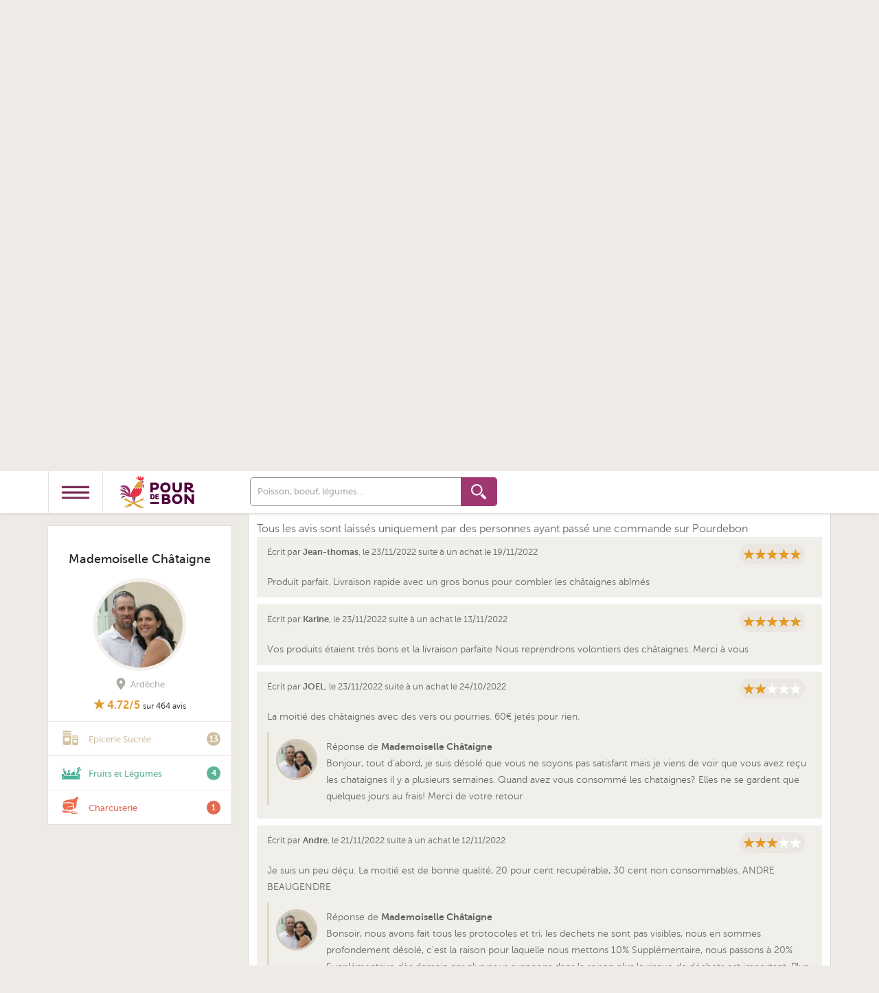

--- FILE ---
content_type: application/javascript
request_url: https://www.pourdebon.com/js/shop.db2e99c4.js
body_size: 1036
content:
(self.webpackJsonpForZeGood=self.webpackJsonpForZeGood||[]).push([[1209],{162:function(o,s,e){"use strict";e.r(s);var t=e(59956),n=e(31136),c=e(75708),r=e(14162),i=document.querySelector(".nav"),d=document.querySelector(".shop aside"),l=e(92126);window.addEventListener(r.SHOP_BOOKMARK_EVENT,(function(){var o=document.querySelector(".js-shop-bookmark i");o.classList.toggle("shop-bookmarked"),o.classList.toggle("shop-unbookmarked")}));var a=function(){d.classList.toggle("shop-aside__sticky",!(0,n.OE)(i))};(0,n.lG)()&&("undefined"!=typeof CSS&&void 0!==CSS.supports&&CSS.supports("position: sticky")||(window.addEventListener("scroll",(0,t.n)(a.bind(void 0),100),c.J),a())),l(".card-shop",".card-shop-review-count","click",(function(){(0,n.lG)()&&scrollTo(0,500)})),l(".card-shop",".card-shop-rating","click",(function(){(0,n.lG)()&&scrollTo(0,500)}))},2263:function(o,s,e){"use strict";e.r(s);var t=e(12317),n=e(54253),c=e(695),r=e(58039),i=document.querySelector(".nav"),d=document.querySelector(".shop aside"),l=e(92126);window.addEventListener(r.SHOP_BOOKMARK_EVENT,(function(){var o=document.querySelector(".js-shop-bookmark i");o.classList.toggle("shop-bookmarked"),o.classList.toggle("shop-unbookmarked")}));var a=function(){d.classList.toggle("shop-aside__sticky",!(0,n.OE)(i))};(0,n.lG)()&&("undefined"!=typeof CSS&&void 0!==CSS.supports&&CSS.supports("position: sticky")||(window.addEventListener("scroll",(0,t.n)(a.bind(void 0),100),c.J),a())),l(".card-shop",".card-shop-review-count","click",(function(){(0,n.lG)()&&scrollTo(0,500)})),l(".card-shop",".card-shop-rating","click",(function(){(0,n.lG)()&&scrollTo(0,500)}))},2805:function(o,s,e){"use strict";e.r(s);var t=e(795),n=e(85379),c=e(81881),r=e(33281),i=document.querySelector(".nav"),d=document.querySelector(".shop aside"),l=e(92126);window.addEventListener(r.SHOP_BOOKMARK_EVENT,(function(){var o=document.querySelector(".js-shop-bookmark i");o.classList.toggle("shop-bookmarked"),o.classList.toggle("shop-unbookmarked")}));var a=function(){d.classList.toggle("shop-aside__sticky",!(0,n.OE)(i))};(0,n.lG)()&&("undefined"!=typeof CSS&&void 0!==CSS.supports&&CSS.supports("position: sticky")||(window.addEventListener("scroll",(0,t.n)(a.bind(void 0),100),c.J),a())),l(".card-shop",".card-shop-review-count","click",(function(){(0,n.lG)()&&scrollTo(0,500)})),l(".card-shop",".card-shop-rating","click",(function(){(0,n.lG)()&&scrollTo(0,500)}))},12188:function(o,s,e){"use strict";e.r(s);var t=e(23374),n=e(54722),c=e(21530),r=e(35880),i=document.querySelector(".nav"),d=document.querySelector(".shop aside"),l=e(92126);window.addEventListener(r.SHOP_BOOKMARK_EVENT,(function(){var o=document.querySelector(".js-shop-bookmark i");o.classList.toggle("shop-bookmarked"),o.classList.toggle("shop-unbookmarked")}));var a=function(){d.classList.toggle("shop-aside__sticky",!(0,n.OE)(i))};(0,n.lG)()&&("undefined"!=typeof CSS&&void 0!==CSS.supports&&CSS.supports("position: sticky")||(window.addEventListener("scroll",(0,t.n)(a.bind(void 0),100),c.J),a())),l(".card-shop",".card-shop-review-count","click",(function(){(0,n.lG)()&&scrollTo(0,500)})),l(".card-shop",".card-shop-rating","click",(function(){(0,n.lG)()&&scrollTo(0,500)}))},12660:function(o,s,e){"use strict";e.r(s);var t=e(67958),n=e(27946),c=e(66338),r=e(20880),i=document.querySelector(".nav"),d=document.querySelector(".shop aside"),l=e(92126);window.addEventListener(r.SHOP_BOOKMARK_EVENT,(function(){var o=document.querySelector(".js-shop-bookmark i");o.classList.toggle("shop-bookmarked"),o.classList.toggle("shop-unbookmarked")}));var a=function(){d.classList.toggle("shop-aside__sticky",!(0,n.OE)(i))};(0,n.lG)()&&("undefined"!=typeof CSS&&void 0!==CSS.supports&&CSS.supports("position: sticky")||(window.addEventListener("scroll",(0,t.n)(a.bind(void 0),100),c.J),a())),l(".card-shop",".card-shop-review-count","click",(function(){(0,n.lG)()&&scrollTo(0,500)})),l(".card-shop",".card-shop-rating","click",(function(){(0,n.lG)()&&scrollTo(0,500)}))},15982:function(o,s,e){"use strict";e.r(s);var t=e(9816),n=e(99516),c=e(58944),r=e(1254),i=document.querySelector(".nav"),d=document.querySelector(".shop aside"),l=e(92126);window.addEventListener(r.SHOP_BOOKMARK_EVENT,(function(){var o=document.querySelector(".js-shop-bookmark i");o.classList.toggle("shop-bookmarked"),o.classList.toggle("shop-unbookmarked")}));var a=function(){d.classList.toggle("shop-aside__sticky",!(0,n.OE)(i))};(0,n.lG)()&&("undefined"!=typeof CSS&&void 0!==CSS.supports&&CSS.supports("position: sticky")||(window.addEventListener("scroll",(0,t.n)(a.bind(void 0),100),c.J),a())),l(".card-shop",".card-shop-review-count","click",(function(){(0,n.lG)()&&scrollTo(0,500)})),l(".card-shop",".card-shop-rating","click",(function(){(0,n.lG)()&&scrollTo(0,500)}))},28405:function(o,s,e){"use strict";e.r(s);var t=e(37723),n=e(80451),c=e(35193),r=e(42529),i=document.querySelector(".nav"),d=document.querySelector(".shop aside"),l=e(92126);window.addEventListener(r.SHOP_BOOKMARK_EVENT,(function(){var o=document.querySelector(".js-shop-bookmark i");o.classList.toggle("shop-bookmarked"),o.classList.toggle("shop-unbookmarked")}));var a=function(){d.classList.toggle("shop-aside__sticky",!(0,n.OE)(i))};(0,n.lG)()&&("undefined"!=typeof CSS&&void 0!==CSS.supports&&CSS.supports("position: sticky")||(window.addEventListener("scroll",(0,t.n)(a.bind(void 0),100),c.J),a())),l(".card-shop",".card-shop-review-count","click",(function(){(0,n.lG)()&&scrollTo(0,500)})),l(".card-shop",".card-shop-rating","click",(function(){(0,n.lG)()&&scrollTo(0,500)}))},29950:function(o,s,e){"use strict";e.r(s);var t=e(99720),n=e(81228),c=e(15632),r=e(69398),i=document.querySelector(".nav"),d=document.querySelector(".shop aside"),l=e(92126);window.addEventListener(r.SHOP_BOOKMARK_EVENT,(function(){var o=document.querySelector(".js-shop-bookmark i");o.classList.toggle("shop-bookmarked"),o.classList.toggle("shop-unbookmarked")}));var a=function(){d.classList.toggle("shop-aside__sticky",!(0,n.OE)(i))};(0,n.lG)()&&("undefined"!=typeof CSS&&void 0!==CSS.supports&&CSS.supports("position: sticky")||(window.addEventListener("scroll",(0,t.n)(a.bind(void 0),100),c.J),a())),l(".card-shop",".card-shop-review-count","click",(function(){(0,n.lG)()&&scrollTo(0,500)})),l(".card-shop",".card-shop-rating","click",(function(){(0,n.lG)()&&scrollTo(0,500)}))},41218:function(o,s,e){"use strict";e.r(s);var t=e(43636),n=e(41408),c=e(540),r=e(66674),i=document.querySelector(".nav"),d=document.querySelector(".shop aside"),l=e(92126);window.addEventListener(r.SHOP_BOOKMARK_EVENT,(function(){var o=document.querySelector(".js-shop-bookmark i");o.classList.toggle("shop-bookmarked"),o.classList.toggle("shop-unbookmarked")}));var a=function(){d.classList.toggle("shop-aside__sticky",!(0,n.OE)(i))};(0,n.lG)()&&("undefined"!=typeof CSS&&void 0!==CSS.supports&&CSS.supports("position: sticky")||(window.addEventListener("scroll",(0,t.n)(a.bind(void 0),100),c.J),a())),l(".card-shop",".card-shop-review-count","click",(function(){(0,n.lG)()&&scrollTo(0,500)})),l(".card-shop",".card-shop-rating","click",(function(){(0,n.lG)()&&scrollTo(0,500)}))},43563:function(o,s,e){"use strict";e.r(s);var t=e(80297),n=e(69905),c=e(72627),r=e(49411),i=document.querySelector(".nav"),d=document.querySelector(".shop aside"),l=e(92126);window.addEventListener(r.SHOP_BOOKMARK_EVENT,(function(){var o=document.querySelector(".js-shop-bookmark i");o.classList.toggle("shop-bookmarked"),o.classList.toggle("shop-unbookmarked")}));var a=function(){d.classList.toggle("shop-aside__sticky",!(0,n.OE)(i))};(0,n.lG)()&&("undefined"!=typeof CSS&&void 0!==CSS.supports&&CSS.supports("position: sticky")||(window.addEventListener("scroll",(0,t.n)(a.bind(void 0),100),c.J),a())),l(".card-shop",".card-shop-review-count","click",(function(){(0,n.lG)()&&scrollTo(0,500)})),l(".card-shop",".card-shop-rating","click",(function(){(0,n.lG)()&&scrollTo(0,500)}))},43935:function(o,s,e){"use strict";e.r(s);var t=e(18965),n=e(59301),c=e(58351),r=e(16143),i=document.querySelector(".nav"),d=document.querySelector(".shop aside"),l=e(92126);window.addEventListener(r.SHOP_BOOKMARK_EVENT,(function(){var o=document.querySelector(".js-shop-bookmark i");o.classList.toggle("shop-bookmarked"),o.classList.toggle("shop-unbookmarked")}));var a=function(){d.classList.toggle("shop-aside__sticky",!(0,n.OE)(i))};(0,n.lG)()&&("undefined"!=typeof CSS&&void 0!==CSS.supports&&CSS.supports("position: sticky")||(window.addEventListener("scroll",(0,t.n)(a.bind(void 0),100),c.J),a())),l(".card-shop",".card-shop-review-count","click",(function(){(0,n.lG)()&&scrollTo(0,500)})),l(".card-shop",".card-shop-rating","click",(function(){(0,n.lG)()&&scrollTo(0,500)}))},60160:function(o,s,e){"use strict";e.r(s);var t=e(78538),n=e(2838),c=e(54582),r=e(91972),i=document.querySelector(".nav"),d=document.querySelector(".shop aside"),l=e(92126);window.addEventListener(r.SHOP_BOOKMARK_EVENT,(function(){var o=document.querySelector(".js-shop-bookmark i");o.classList.toggle("shop-bookmarked"),o.classList.toggle("shop-unbookmarked")}));var a=function(){d.classList.toggle("shop-aside__sticky",!(0,n.OE)(i))};(0,n.lG)()&&("undefined"!=typeof CSS&&void 0!==CSS.supports&&CSS.supports("position: sticky")||(window.addEventListener("scroll",(0,t.n)(a.bind(void 0),100),c.J),a())),l(".card-shop",".card-shop-review-count","click",(function(){(0,n.lG)()&&scrollTo(0,500)})),l(".card-shop",".card-shop-rating","click",(function(){(0,n.lG)()&&scrollTo(0,500)}))},65764:function(o,s,e){"use strict";e.r(s);var t=e(63046),n=e(69242),c=e(86994),r=e(64448),i=document.querySelector(".nav"),d=document.querySelector(".shop aside"),l=e(92126);window.addEventListener(r.SHOP_BOOKMARK_EVENT,(function(){var o=document.querySelector(".js-shop-bookmark i");o.classList.toggle("shop-bookmarked"),o.classList.toggle("shop-unbookmarked")}));var a=function(){d.classList.toggle("shop-aside__sticky",!(0,n.OE)(i))};(0,n.lG)()&&("undefined"!=typeof CSS&&void 0!==CSS.supports&&CSS.supports("position: sticky")||(window.addEventListener("scroll",(0,t.n)(a.bind(void 0),100),c.J),a())),l(".card-shop",".card-shop-review-count","click",(function(){(0,n.lG)()&&scrollTo(0,500)})),l(".card-shop",".card-shop-rating","click",(function(){(0,n.lG)()&&scrollTo(0,500)}))},68586:function(o){if("undefined"!=typeof Element&&!Element.prototype.matches){var s=Element.prototype;s.matches=s.matchesSelector||s.mozMatchesSelector||s.msMatchesSelector||s.oMatchesSelector||s.webkitMatchesSelector}o.exports=function(o,s){for(;o&&9!==o.nodeType;){if("function"==typeof o.matches&&o.matches(s))return o;o=o.parentNode}}},72789:function(o,s,e){"use strict";e.r(s);var t=e(39451),n=e(16707),c=e(43961),r=e(96257),i=document.querySelector(".nav"),d=document.querySelector(".shop aside"),l=e(92126);window.addEventListener(r.SHOP_BOOKMARK_EVENT,(function(){var o=document.querySelector(".js-shop-bookmark i");o.classList.toggle("shop-bookmarked"),o.classList.toggle("shop-unbookmarked")}));var a=function(){d.classList.toggle("shop-aside__sticky",!(0,n.OE)(i))};(0,n.lG)()&&("undefined"!=typeof CSS&&void 0!==CSS.supports&&CSS.supports("position: sticky")||(window.addEventListener("scroll",(0,t.n)(a.bind(void 0),100),c.J),a())),l(".card-shop",".card-shop-review-count","click",(function(){(0,n.lG)()&&scrollTo(0,500)})),l(".card-shop",".card-shop-rating","click",(function(){(0,n.lG)()&&scrollTo(0,500)}))},75011:function(o,s,e){"use strict";e.r(s);var t=e(59825),n=e(79513),c=e(34555),r=e(91467),i=document.querySelector(".nav"),d=document.querySelector(".shop aside"),l=e(92126);window.addEventListener(r.SHOP_BOOKMARK_EVENT,(function(){var o=document.querySelector(".js-shop-bookmark i");o.classList.toggle("shop-bookmarked"),o.classList.toggle("shop-unbookmarked")}));var a=function(){d.classList.toggle("shop-aside__sticky",!(0,n.OE)(i))};(0,n.lG)()&&("undefined"!=typeof CSS&&void 0!==CSS.supports&&CSS.supports("position: sticky")||(window.addEventListener("scroll",(0,t.n)(a.bind(void 0),100),c.J),a())),l(".card-shop",".card-shop-review-count","click",(function(){(0,n.lG)()&&scrollTo(0,500)})),l(".card-shop",".card-shop-rating","click",(function(){(0,n.lG)()&&scrollTo(0,500)}))},92126:function(o,s,e){var t=e(68586);function n(o,s,e,t,n){var r=c.apply(this,arguments);return o.addEventListener(e,r,n),{destroy:function(){o.removeEventListener(e,r,n)}}}function c(o,s,e,n){return function(e){e.delegateTarget=t(e.target,s),e.delegateTarget&&n.call(o,e)}}o.exports=function(o,s,e,t,c){return"function"==typeof o.addEventListener?n.apply(null,arguments):"function"==typeof e?n.bind(null,document).apply(null,arguments):("string"==typeof o&&(o=document.querySelectorAll(o)),Array.prototype.map.call(o,(function(o){return n(o,s,e,t,c)})))}},94015:function(o,s,e){"use strict";e.r(s);var t=e(16085),n=e(52133),c=e(60431),r=e(33039),i=document.querySelector(".nav"),d=document.querySelector(".shop aside"),l=e(92126);window.addEventListener(r.SHOP_BOOKMARK_EVENT,(function(){var o=document.querySelector(".js-shop-bookmark i");o.classList.toggle("shop-bookmarked"),o.classList.toggle("shop-unbookmarked")}));var a=function(){d.classList.toggle("shop-aside__sticky",!(0,n.OE)(i))};(0,n.lG)()&&("undefined"!=typeof CSS&&void 0!==CSS.supports&&CSS.supports("position: sticky")||(window.addEventListener("scroll",(0,t.n)(a.bind(void 0),100),c.J),a())),l(".card-shop",".card-shop-review-count","click",(function(){(0,n.lG)()&&scrollTo(0,500)})),l(".card-shop",".card-shop-rating","click",(function(){(0,n.lG)()&&scrollTo(0,500)}))},95718:function(o,s,e){"use strict";e.r(s);var t=e(73024),n=e(41348),c=e(47496),r=e(22414),i=document.querySelector(".nav"),d=document.querySelector(".shop aside"),l=e(92126);window.addEventListener(r.SHOP_BOOKMARK_EVENT,(function(){var o=document.querySelector(".js-shop-bookmark i");o.classList.toggle("shop-bookmarked"),o.classList.toggle("shop-unbookmarked")}));var a=function(){d.classList.toggle("shop-aside__sticky",!(0,n.OE)(i))};(0,n.lG)()&&("undefined"!=typeof CSS&&void 0!==CSS.supports&&CSS.supports("position: sticky")||(window.addEventListener("scroll",(0,t.n)(a.bind(void 0),100),c.J),a())),l(".card-shop",".card-shop-review-count","click",(function(){(0,n.lG)()&&scrollTo(0,500)})),l(".card-shop",".card-shop-rating","click",(function(){(0,n.lG)()&&scrollTo(0,500)}))}}]);

--- FILE ---
content_type: application/javascript
request_url: https://www.pourdebon.com/33.f4840814.js
body_size: 4800
content:
(self.webpackJsonpForZeGood=self.webpackJsonpForZeGood||[]).push([[33,1547],{9419:function(n){"use strict";function t(n){return t="function"==typeof Symbol&&"symbol"==typeof Symbol.iterator?function(n){return typeof n}:function(n){return n&&"function"==typeof Symbol&&n.constructor===Symbol&&n!==Symbol.prototype?"symbol":typeof n},t(n)}var e=Object.prototype.hasOwnProperty,o=Object.prototype.toString,r=Object.defineProperty,a=Object.getOwnPropertyDescriptor,i=function(n){return"function"==typeof Array.isArray?Array.isArray(n):"[object Array]"===o.call(n)},c=function(n){if(!n||"[object Object]"!==o.call(n))return!1;var t,r=e.call(n,"constructor"),a=n.constructor&&n.constructor.prototype&&e.call(n.constructor.prototype,"isPrototypeOf");if(n.constructor&&!r&&!a)return!1;for(t in n);return void 0===t||e.call(n,t)},l=function(n,t){r&&"__proto__"===t.name?r(n,t.name,{enumerable:!0,configurable:!0,value:t.newValue,writable:!0}):n[t.name]=t.newValue},s=function(n,t){if("__proto__"===t){if(!e.call(n,t))return;if(a)return a(n,t).value}return n[t]};n.exports=function n(){var e,o,r,a,u,f,d=arguments[0],p=1,v=arguments.length,g=!1;for("boolean"==typeof d&&(g=d,d=arguments[1]||{},p=2),(null==d||"object"!==t(d)&&"function"!=typeof d)&&(d={});p<v;++p)if(null!=(e=arguments[p]))for(o in e)r=s(d,o),d!==(a=s(e,o))&&(g&&a&&(c(a)||(u=i(a)))?(u?(u=!1,f=r&&i(r)?r:[]):f=r&&c(r)?r:{},l(d,{name:o,newValue:n(g,f,a)})):void 0!==a&&l(d,{name:o,newValue:a}));return d}},68586:function(n){if("undefined"!=typeof Element&&!Element.prototype.matches){var t=Element.prototype;t.matches=t.matchesSelector||t.mozMatchesSelector||t.msMatchesSelector||t.oMatchesSelector||t.webkitMatchesSelector}n.exports=function(n,t){for(;n&&9!==n.nodeType;){if("function"==typeof n.matches&&n.matches(t))return n;n=n.parentNode}}},92126:function(n,t,e){var o=e(68586);function r(n,t,e,o,r){var i=a.apply(this,arguments);return n.addEventListener(e,i,r),{destroy:function(){n.removeEventListener(e,i,r)}}}function a(n,t,e,r){return function(e){e.delegateTarget=o(e.target,t),e.delegateTarget&&r.call(n,e)}}n.exports=function(n,t,e,o,a){return"function"==typeof n.addEventListener?r.apply(null,arguments):"function"==typeof e?r.bind(null,document).apply(null,arguments):("string"==typeof n&&(n=document.querySelectorAll(n)),Array.prototype.map.call(n,(function(n){return r(n,t,e,o,a)})))}},92195:function(n,t,e){"use strict";e.d(t,{A:function(){return c}});var o=e(98792),r=e(28814);function a(n){return function(n){if(Array.isArray(n))return i(n)}(n)||function(n){if("undefined"!=typeof Symbol&&null!=n[Symbol.iterator]||null!=n["@@iterator"])return Array.from(n)}(n)||function(n,t){if(n){if("string"==typeof n)return i(n,t);var e={}.toString.call(n).slice(8,-1);return"Object"===e&&n.constructor&&(e=n.constructor.name),"Map"===e||"Set"===e?Array.from(n):"Arguments"===e||/^(?:Ui|I)nt(?:8|16|32)(?:Clamped)?Array$/.test(e)?i(n,t):void 0}}(n)||function(){throw new TypeError("Invalid attempt to spread non-iterable instance.\nIn order to be iterable, non-array objects must have a [Symbol.iterator]() method.")}()}function i(n,t){(null==t||t>n.length)&&(t=n.length);for(var e=0,o=Array(t);e<t;e++)o[e]=n[e];return o}function c(n){var t=n.swiper,e=n.extendParams,i=n.on,c=n.emit;function l(n){var e;return n&&"string"==typeof n&&t.isElement&&(e=t.el.querySelector(n)||t.hostEl.querySelector(n))?e:(n&&("string"==typeof n&&(e=a(document.querySelectorAll(n))),t.params.uniqueNavElements&&"string"==typeof n&&e&&e.length>1&&1===t.el.querySelectorAll(n).length?e=t.el.querySelector(n):e&&1===e.length&&(e=e[0])),n&&!e?n:e)}function s(n,e){var o=t.params.navigation;(n=(0,r.m)(n)).forEach((function(n){var r;n&&((r=n.classList)[e?"add":"remove"].apply(r,a(o.disabledClass.split(" "))),"BUTTON"===n.tagName&&(n.disabled=e),t.params.watchOverflow&&t.enabled&&n.classList[t.isLocked?"add":"remove"](o.lockClass))}))}function u(){var n=t.navigation,e=n.nextEl,o=n.prevEl;if(t.params.loop)return s(o,!1),void s(e,!1);s(o,t.isBeginning&&!t.params.rewind),s(e,t.isEnd&&!t.params.rewind)}function f(n){n.preventDefault(),(!t.isBeginning||t.params.loop||t.params.rewind)&&(t.slidePrev(),c("navigationPrev"))}function d(n){n.preventDefault(),(!t.isEnd||t.params.loop||t.params.rewind)&&(t.slideNext(),c("navigationNext"))}function p(){var n=t.params.navigation;if(t.params.navigation=(0,o.c)(t,t.originalParams.navigation,t.params.navigation,{nextEl:"swiper-button-next",prevEl:"swiper-button-prev"}),n.nextEl||n.prevEl){var e=l(n.nextEl),i=l(n.prevEl);Object.assign(t.navigation,{nextEl:e,prevEl:i}),e=(0,r.m)(e),i=(0,r.m)(i);var c=function(e,o){var r;(e&&e.addEventListener("click","next"===o?d:f),!t.enabled&&e)&&(r=e.classList).add.apply(r,a(n.lockClass.split(" ")))};e.forEach((function(n){return c(n,"next")})),i.forEach((function(n){return c(n,"prev")}))}}function v(){var n=t.navigation,e=n.nextEl,o=n.prevEl;e=(0,r.m)(e),o=(0,r.m)(o);var i=function(n,e){var o;n.removeEventListener("click","next"===e?d:f),(o=n.classList).remove.apply(o,a(t.params.navigation.disabledClass.split(" ")))};e.forEach((function(n){return i(n,"next")})),o.forEach((function(n){return i(n,"prev")}))}e({navigation:{nextEl:null,prevEl:null,hideOnClick:!1,disabledClass:"swiper-button-disabled",hiddenClass:"swiper-button-hidden",lockClass:"swiper-button-lock",navigationDisabledClass:"swiper-navigation-disabled"}}),t.navigation={nextEl:null,prevEl:null},i("init",(function(){!1===t.params.navigation.enabled?g():(p(),u())})),i("toEdge fromEdge lock unlock",(function(){u()})),i("destroy",(function(){v()})),i("enable disable",(function(){var n=t.navigation,e=n.nextEl,o=n.prevEl;e=(0,r.m)(e),o=(0,r.m)(o),t.enabled?u():[].concat(a(e),a(o)).filter((function(n){return!!n})).forEach((function(n){return n.classList.add(t.params.navigation.lockClass)}))})),i("click",(function(n,e){var o=t.navigation,i=o.nextEl,l=o.prevEl;i=(0,r.m)(i),l=(0,r.m)(l);var s=e.target,u=l.includes(s)||i.includes(s);if(t.isElement&&!u){var f=e.path||e.composedPath&&e.composedPath();f&&(u=f.find((function(n){return i.includes(n)||l.includes(n)})))}if(t.params.navigation.hideOnClick&&!u){if(t.pagination&&t.params.pagination&&t.params.pagination.clickable&&(t.pagination.el===s||t.pagination.el.contains(s)))return;var d;i.length?d=i[0].classList.contains(t.params.navigation.hiddenClass):l.length&&(d=l[0].classList.contains(t.params.navigation.hiddenClass)),c(!0===d?"navigationShow":"navigationHide"),[].concat(a(i),a(l)).filter((function(n){return!!n})).forEach((function(n){return n.classList.toggle(t.params.navigation.hiddenClass)}))}}));var g=function(){var n;(n=t.el.classList).add.apply(n,a(t.params.navigation.navigationDisabledClass.split(" "))),v()};Object.assign(t.navigation,{enable:function(){var n;(n=t.el.classList).remove.apply(n,a(t.params.navigation.navigationDisabledClass.split(" "))),p(),u()},disable:g,update:u,init:p,destroy:v})}},94530:function(n,t,e){var o,r,a;function i(n){return i="function"==typeof Symbol&&"symbol"==typeof Symbol.iterator?function(n){return typeof n}:function(n){return n&&"function"==typeof Symbol&&n.constructor===Symbol&&n!==Symbol.prototype?"symbol":typeof n},i(n)}a=function(){"use strict";var n="undefined"!=typeof window,t=n&&!("onscroll"in window)||"undefined"!=typeof navigator&&/(gle|ing|ro)bot|crawl|spider/i.test(navigator.userAgent),e=n&&window.devicePixelRatio>1,o={elements_selector:".lazy",container:t||n?document:null,threshold:300,thresholds:null,data_src:"src",data_srcset:"srcset",data_sizes:"sizes",data_bg:"bg",data_bg_hidpi:"bg-hidpi",data_bg_multi:"bg-multi",data_bg_multi_hidpi:"bg-multi-hidpi",data_bg_set:"bg-set",data_poster:"poster",class_applied:"applied",class_loading:"loading",class_loaded:"loaded",class_error:"error",class_entered:"entered",class_exited:"exited",unobserve_completed:!0,unobserve_entered:!1,cancel_on_exit:!0,callback_enter:null,callback_exit:null,callback_applied:null,callback_loading:null,callback_loaded:null,callback_error:null,callback_finish:null,callback_cancel:null,use_native:!1,restore_on_error:!1},r=function(n){return Object.assign({},o,n)},a=function(n,t){var e,o="LazyLoad::Initialized",r=new n(t);try{e=new CustomEvent(o,{detail:{instance:r}})}catch(n){(e=document.createEvent("CustomEvent")).initCustomEvent(o,!1,!1,{instance:r})}window.dispatchEvent(e)},i="src",c="srcset",l="sizes",s="poster",u="llOriginalAttrs",f="data",d="loading",p="loaded",v="applied",g="error",m="native",b="data-",_="ll-status",y=function(n,t){return n.getAttribute(b+t)},h=function(n){return y(n,_)},E=function(n,t){return function(n,t,e){var o=b+t;null!==e?n.setAttribute(o,e):n.removeAttribute(o)}(n,_,t)},w=function(n){return E(n,null)},k=function(n){return null===h(n)},A=function(n){return h(n)===m},x=[d,p,v,g],L=function(n,t,e,o){n&&"function"==typeof n&&(void 0===o?void 0===e?n(t):n(t,e):n(t,e,o))},C=function(t,e){n&&""!==e&&t.classList.add(e)},I=function(t,e){n&&""!==e&&t.classList.remove(e)},O=function(n){return n.llTempImage},S=function(n,t){if(t){var e=t._observer;e&&e.unobserve(n)}},M=function(n,t){n&&(n.loadingCount+=t)},N=function(n,t){n&&(n.toLoadCount=t)},j=function(n){for(var t,e=[],o=0;t=n.children[o];o+=1)"SOURCE"===t.tagName&&e.push(t);return e},T=function(n,t){var e=n.parentNode;e&&"PICTURE"===e.tagName&&j(e).forEach(t)},P=function(n,t){j(n).forEach(t)},D=[i],z=[i,s],V=[i,c,l],q=[f],G=function(n){return!!n[u]},R=function(n){return n[u]},B=function(n){return delete n[u]},F=function(n,t){if(!G(n)){var e={};t.forEach((function(t){e[t]=n.getAttribute(t)})),n[u]=e}},H=function(n,t){if(G(n)){var e=R(n);t.forEach((function(t){!function(n,t,e){e?n.setAttribute(t,e):n.removeAttribute(t)}(n,t,e[t])}))}},J=function(n,t,e){C(n,t.class_applied),E(n,v),e&&(t.unobserve_completed&&S(n,t),L(t.callback_applied,n,e))},U=function(n,t,e){C(n,t.class_loading),E(n,d),e&&(M(e,1),L(t.callback_loading,n,e))},Z=function(n,t,e){e&&n.setAttribute(t,e)},$=function(n,t){Z(n,l,y(n,t.data_sizes)),Z(n,c,y(n,t.data_srcset)),Z(n,i,y(n,t.data_src))},K={IMG:function(n,t){T(n,(function(n){F(n,V),$(n,t)})),F(n,V),$(n,t)},IFRAME:function(n,t){F(n,D),Z(n,i,y(n,t.data_src))},VIDEO:function(n,t){P(n,(function(n){F(n,D),Z(n,i,y(n,t.data_src))})),F(n,z),Z(n,s,y(n,t.data_poster)),Z(n,i,y(n,t.data_src)),n.load()},OBJECT:function(n,t){F(n,q),Z(n,f,y(n,t.data_src))}},Q=["IMG","IFRAME","VIDEO","OBJECT"],W=function(n,t){!t||function(n){return n.loadingCount>0}(t)||function(n){return n.toLoadCount>0}(t)||L(n.callback_finish,t)},X=function(n,t,e){n.addEventListener(t,e),n.llEvLisnrs[t]=e},Y=function(n,t,e){n.removeEventListener(t,e)},nn=function(n){return!!n.llEvLisnrs},tn=function(n){if(nn(n)){var t=n.llEvLisnrs;for(var e in t){var o=t[e];Y(n,e,o)}delete n.llEvLisnrs}},en=function(n,t,e){(function(n){delete n.llTempImage})(n),M(e,-1),function(n){n&&(n.toLoadCount-=1)}(e),I(n,t.class_loading),t.unobserve_completed&&S(n,e)},on=function(n,t,e){var o=O(n)||n;nn(o)||function(n,t,e){nn(n)||(n.llEvLisnrs={});var o="VIDEO"===n.tagName?"loadeddata":"load";X(n,o,t),X(n,"error",e)}(o,(function(r){(function(n,t,e,o){var r=A(t);en(t,e,o),C(t,e.class_loaded),E(t,p),L(e.callback_loaded,t,o),r||W(e,o)})(0,n,t,e),tn(o)}),(function(r){(function(n,t,e,o){var r=A(t);en(t,e,o),C(t,e.class_error),E(t,g),L(e.callback_error,t,o),e.restore_on_error&&H(t,V),r||W(e,o)})(0,n,t,e),tn(o)}))},rn=function(n,t,o){!function(n){return Q.indexOf(n.tagName)>-1}(n)?function(n,t,o){(function(n){n.llTempImage=document.createElement("IMG")})(n),on(n,t,o),function(n){G(n)||(n[u]={backgroundImage:n.style.backgroundImage})}(n),function(n,t,o){var r=y(n,t.data_bg),a=y(n,t.data_bg_hidpi),c=e&&a?a:r;c&&(n.style.backgroundImage='url("'.concat(c,'")'),O(n).setAttribute(i,c),U(n,t,o))}(n,t,o),function(n,t,o){var r=y(n,t.data_bg_multi),a=y(n,t.data_bg_multi_hidpi),i=e&&a?a:r;i&&(n.style.backgroundImage=i,J(n,t,o))}(n,t,o),function(n,t,e){var o=y(n,t.data_bg_set);if(o){var r=o.split("|").map((function(n){return"image-set(".concat(n,")")}));n.style.backgroundImage=r.join(),J(n,t,e)}}(n,t,o)}(n,t,o):function(n,t,e){on(n,t,e),function(n,t,e){var o=K[n.tagName];o&&(o(n,t),U(n,t,e))}(n,t,e)}(n,t,o)},an=function(n){n.removeAttribute(i),n.removeAttribute(c),n.removeAttribute(l)},cn=function(n){T(n,(function(n){H(n,V)})),H(n,V)},ln={IMG:cn,IFRAME:function(n){H(n,D)},VIDEO:function(n){P(n,(function(n){H(n,D)})),H(n,z),n.load()},OBJECT:function(n){H(n,q)}},sn=["IMG","IFRAME","VIDEO"],un=function(n){return n.use_native&&"loading"in HTMLImageElement.prototype},fn=function(n){return Array.prototype.slice.call(n)},dn=function(n){return n.container.querySelectorAll(n.elements_selector)},pn=function(n){return function(n){return h(n)===g}(n)},vn=function(n,t){return function(n){return fn(n).filter(k)}(n||dn(t))},gn=function(t,e){var o=r(t);this._settings=o,this.loadingCount=0,function(n,t){un(n)||(t._observer=new IntersectionObserver((function(e){!function(n,t,e){n.forEach((function(n){return function(n){return n.isIntersecting||n.intersectionRatio>0}(n)?function(n,t,e,o){var r=function(n){return x.indexOf(h(n))>=0}(n);E(n,"entered"),C(n,e.class_entered),I(n,e.class_exited),function(n,t,e){t.unobserve_entered&&S(n,e)}(n,e,o),L(e.callback_enter,n,t,o),r||rn(n,e,o)}(n.target,n,t,e):function(n,t,e,o){k(n)||(C(n,e.class_exited),function(n,t,e,o){e.cancel_on_exit&&function(n){return h(n)===d}(n)&&"IMG"===n.tagName&&(tn(n),function(n){T(n,(function(n){an(n)})),an(n)}(n),cn(n),I(n,e.class_loading),M(o,-1),w(n),L(e.callback_cancel,n,t,o))}(n,t,e,o),L(e.callback_exit,n,t,o))}(n.target,n,t,e)}))}(e,n,t)}),function(n){return{root:n.container===document?null:n.container,rootMargin:n.thresholds||n.threshold+"px"}}(n)))}(o,this),function(t,e){n&&(e._onlineHandler=function(){!function(n,t){var e;(e=dn(n),fn(e).filter(pn)).forEach((function(t){I(t,n.class_error),w(t)})),t.update()}(t,e)},window.addEventListener("online",e._onlineHandler))}(o,this),this.update(e)};return gn.prototype={update:function(n){var e,o,r=this._settings,a=vn(n,r);N(this,a.length),t?this.loadAll(a):un(r)?function(n,t,e){n.forEach((function(n){-1!==sn.indexOf(n.tagName)&&function(n,t,e){n.setAttribute("loading","lazy"),on(n,t,e),function(n,t){var e=K[n.tagName];e&&e(n,t)}(n,t),E(n,m)}(n,t,e)})),N(e,0)}(a,r,this):(o=a,function(n){n.disconnect()}(e=this._observer),function(n,t){t.forEach((function(t){n.observe(t)}))}(e,o))},destroy:function(){this._observer&&this._observer.disconnect(),n&&window.removeEventListener("online",this._onlineHandler),dn(this._settings).forEach((function(n){B(n)})),delete this._observer,delete this._settings,delete this._onlineHandler,delete this.loadingCount,delete this.toLoadCount},loadAll:function(n){var t=this,e=this._settings;vn(n,e).forEach((function(n){S(n,t),rn(n,e,t)}))},restoreAll:function(){var n=this._settings;dn(n).forEach((function(t){!function(n,t){(function(n){var t=ln[n.tagName];t?t(n):function(n){if(G(n)){var t=R(n);n.style.backgroundImage=t.backgroundImage}}(n)})(n),function(n,t){k(n)||A(n)||(I(n,t.class_entered),I(n,t.class_exited),I(n,t.class_applied),I(n,t.class_loading),I(n,t.class_loaded),I(n,t.class_error))}(n,t),w(n),B(n)}(t,n)}))}},gn.load=function(n,t){var e=r(t);rn(n,e)},gn.resetStatus=function(n){w(n)},n&&function(n,t){if(t)if(t.length)for(var e,o=0;e=t[o];o+=1)a(n,e);else a(n,t)}(gn,window.lazyLoadOptions),gn},"object"==i(t)?n.exports=a():void 0===(r="function"==typeof(o=a)?o.call(t,e,t,n):o)||(n.exports=r)}}]);

--- FILE ---
content_type: application/javascript
request_url: https://www.pourdebon.com/js/jumpToAnchor.4fa292f3.js
body_size: 553
content:
"use strict";(self.webpackJsonpForZeGood=self.webpackJsonpForZeGood||[]).push([[6789],{1364:function(n,t,e){e.r(t);var i=e(27946),c=document.querySelector(".anchor-desktop"),o=document.querySelector(".anchor-tablet"),r=document.querySelector(".anchor-mobile");switch(!0){case null!==c&&(0,i.lG)():c.scrollIntoView();break;case null!==o&&(0,i.Jn)():o.scrollIntoView();break;case null!==r&&(0,i.BG)():r.scrollIntoView()}},2838:function(n,t,e){function i(){return window.matchMedia("(min-width: 990px)").matches}function c(){return window.matchMedia("(min-width: 660px)").matches&&window.matchMedia("(max-width: 990px)").matches}function o(){return window.matchMedia("(max-width: 660px)").matches}function r(n){var t=n.getBoundingClientRect();return t.top<=(window.innerHeight||document.documentElement.clientHeight)&&t.top+t.height>=0&&t.left<=(window.innerWidth||document.documentElement.clientWidth)&&t.left+t.width>=0}e.d(t,{BG:function(){return o},Jn:function(){return c},OE:function(){return r},lG:function(){return i}})},3219:function(n,t,e){e.r(t);var i=e(52133),c=document.querySelector(".anchor-desktop"),o=document.querySelector(".anchor-tablet"),r=document.querySelector(".anchor-mobile");switch(!0){case null!==c&&(0,i.lG)():c.scrollIntoView();break;case null!==o&&(0,i.Jn)():o.scrollIntoView();break;case null!==r&&(0,i.BG)():r.scrollIntoView()}},5814:function(n,t,e){e.r(t);var i=e(41408),c=document.querySelector(".anchor-desktop"),o=document.querySelector(".anchor-tablet"),r=document.querySelector(".anchor-mobile");switch(!0){case null!==c&&(0,i.lG)():c.scrollIntoView();break;case null!==o&&(0,i.Jn)():o.scrollIntoView();break;case null!==r&&(0,i.BG)():r.scrollIntoView()}},5939:function(n,t,e){e.r(t);var i=e(59301),c=document.querySelector(".anchor-desktop"),o=document.querySelector(".anchor-tablet"),r=document.querySelector(".anchor-mobile");switch(!0){case null!==c&&(0,i.lG)():c.scrollIntoView();break;case null!==o&&(0,i.Jn)():o.scrollIntoView();break;case null!==r&&(0,i.BG)():r.scrollIntoView()}},9878:function(n,t,e){e.r(t);var i=e(31136),c=document.querySelector(".anchor-desktop"),o=document.querySelector(".anchor-tablet"),r=document.querySelector(".anchor-mobile");switch(!0){case null!==c&&(0,i.lG)():c.scrollIntoView();break;case null!==o&&(0,i.Jn)():o.scrollIntoView();break;case null!==r&&(0,i.BG)():r.scrollIntoView()}},15786:function(n,t,e){e.r(t);var i=e(41348),c=document.querySelector(".anchor-desktop"),o=document.querySelector(".anchor-tablet"),r=document.querySelector(".anchor-mobile");switch(!0){case null!==c&&(0,i.lG)():c.scrollIntoView();break;case null!==o&&(0,i.Jn)():o.scrollIntoView();break;case null!==r&&(0,i.BG)():r.scrollIntoView()}},16707:function(n,t,e){function i(){return window.matchMedia("(min-width: 990px)").matches}function c(){return window.matchMedia("(min-width: 660px)").matches&&window.matchMedia("(max-width: 990px)").matches}function o(){return window.matchMedia("(max-width: 660px)").matches}function r(n){var t=n.getBoundingClientRect();return t.top<=(window.innerHeight||document.documentElement.clientHeight)&&t.top+t.height>=0&&t.left<=(window.innerWidth||document.documentElement.clientWidth)&&t.left+t.width>=0}e.d(t,{BG:function(){return o},Jn:function(){return c},OE:function(){return r},lG:function(){return i}})},22178:function(n,t,e){e.r(t);var i=e(81228),c=document.querySelector(".anchor-desktop"),o=document.querySelector(".anchor-tablet"),r=document.querySelector(".anchor-mobile");switch(!0){case null!==c&&(0,i.lG)():c.scrollIntoView();break;case null!==o&&(0,i.Jn)():o.scrollIntoView();break;case null!==r&&(0,i.BG)():r.scrollIntoView()}},27946:function(n,t,e){function i(){return window.matchMedia("(min-width: 990px)").matches}function c(){return window.matchMedia("(min-width: 660px)").matches&&window.matchMedia("(max-width: 990px)").matches}function o(){return window.matchMedia("(max-width: 660px)").matches}function r(n){var t=n.getBoundingClientRect();return t.top<=(window.innerHeight||document.documentElement.clientHeight)&&t.top+t.height>=0&&t.left<=(window.innerWidth||document.documentElement.clientWidth)&&t.left+t.width>=0}e.d(t,{BG:function(){return o},Jn:function(){return c},OE:function(){return r},lG:function(){return i}})},30660:function(n,t,e){e.r(t);var i=e(69242),c=document.querySelector(".anchor-desktop"),o=document.querySelector(".anchor-tablet"),r=document.querySelector(".anchor-mobile");switch(!0){case null!==c&&(0,i.lG)():c.scrollIntoView();break;case null!==o&&(0,i.Jn)():o.scrollIntoView();break;case null!==r&&(0,i.BG)():r.scrollIntoView()}},31136:function(n,t,e){function i(){return window.matchMedia("(min-width: 990px)").matches}function c(){return window.matchMedia("(min-width: 660px)").matches&&window.matchMedia("(max-width: 990px)").matches}function o(){return window.matchMedia("(max-width: 660px)").matches}function r(n){var t=n.getBoundingClientRect();return t.top<=(window.innerHeight||document.documentElement.clientHeight)&&t.top+t.height>=0&&t.left<=(window.innerWidth||document.documentElement.clientWidth)&&t.left+t.width>=0}e.d(t,{BG:function(){return o},Jn:function(){return c},OE:function(){return r},lG:function(){return i}})},34610:function(n,t,e){e.r(t);var i=e(99516),c=document.querySelector(".anchor-desktop"),o=document.querySelector(".anchor-tablet"),r=document.querySelector(".anchor-mobile");switch(!0){case null!==c&&(0,i.lG)():c.scrollIntoView();break;case null!==o&&(0,i.Jn)():o.scrollIntoView();break;case null!==r&&(0,i.BG)():r.scrollIntoView()}},36028:function(n,t,e){e.r(t);var i=e(54722),c=document.querySelector(".anchor-desktop"),o=document.querySelector(".anchor-tablet"),r=document.querySelector(".anchor-mobile");switch(!0){case null!==c&&(0,i.lG)():c.scrollIntoView();break;case null!==o&&(0,i.Jn)():o.scrollIntoView();break;case null!==r&&(0,i.BG)():r.scrollIntoView()}},41348:function(n,t,e){function i(){return window.matchMedia("(min-width: 990px)").matches}function c(){return window.matchMedia("(min-width: 660px)").matches&&window.matchMedia("(max-width: 990px)").matches}function o(){return window.matchMedia("(max-width: 660px)").matches}function r(n){var t=n.getBoundingClientRect();return t.top<=(window.innerHeight||document.documentElement.clientHeight)&&t.top+t.height>=0&&t.left<=(window.innerWidth||document.documentElement.clientWidth)&&t.left+t.width>=0}e.d(t,{BG:function(){return o},Jn:function(){return c},OE:function(){return r},lG:function(){return i}})},41408:function(n,t,e){function i(){return window.matchMedia("(min-width: 990px)").matches}function c(){return window.matchMedia("(min-width: 660px)").matches&&window.matchMedia("(max-width: 990px)").matches}function o(){return window.matchMedia("(max-width: 660px)").matches}function r(n){var t=n.getBoundingClientRect();return t.top<=(window.innerHeight||document.documentElement.clientHeight)&&t.top+t.height>=0&&t.left<=(window.innerWidth||document.documentElement.clientWidth)&&t.left+t.width>=0}e.d(t,{BG:function(){return o},Jn:function(){return c},OE:function(){return r},lG:function(){return i}})},51517:function(n,t,e){e.r(t);var i=e(16707),c=document.querySelector(".anchor-desktop"),o=document.querySelector(".anchor-tablet"),r=document.querySelector(".anchor-mobile");switch(!0){case null!==c&&(0,i.lG)():c.scrollIntoView();break;case null!==o&&(0,i.Jn)():o.scrollIntoView();break;case null!==r&&(0,i.BG)():r.scrollIntoView()}},52133:function(n,t,e){function i(){return window.matchMedia("(min-width: 990px)").matches}function c(){return window.matchMedia("(min-width: 660px)").matches&&window.matchMedia("(max-width: 990px)").matches}function o(){return window.matchMedia("(max-width: 660px)").matches}function r(n){var t=n.getBoundingClientRect();return t.top<=(window.innerHeight||document.documentElement.clientHeight)&&t.top+t.height>=0&&t.left<=(window.innerWidth||document.documentElement.clientWidth)&&t.left+t.width>=0}e.d(t,{BG:function(){return o},Jn:function(){return c},OE:function(){return r},lG:function(){return i}})},54253:function(n,t,e){function i(){return window.matchMedia("(min-width: 990px)").matches}function c(){return window.matchMedia("(min-width: 660px)").matches&&window.matchMedia("(max-width: 990px)").matches}function o(){return window.matchMedia("(max-width: 660px)").matches}function r(n){var t=n.getBoundingClientRect();return t.top<=(window.innerHeight||document.documentElement.clientHeight)&&t.top+t.height>=0&&t.left<=(window.innerWidth||document.documentElement.clientWidth)&&t.left+t.width>=0}e.d(t,{BG:function(){return o},Jn:function(){return c},OE:function(){return r},lG:function(){return i}})},54722:function(n,t,e){function i(){return window.matchMedia("(min-width: 990px)").matches}function c(){return window.matchMedia("(min-width: 660px)").matches&&window.matchMedia("(max-width: 990px)").matches}function o(){return window.matchMedia("(max-width: 660px)").matches}function r(n){var t=n.getBoundingClientRect();return t.top<=(window.innerHeight||document.documentElement.clientHeight)&&t.top+t.height>=0&&t.left<=(window.innerWidth||document.documentElement.clientWidth)&&t.left+t.width>=0}e.d(t,{BG:function(){return o},Jn:function(){return c},OE:function(){return r},lG:function(){return i}})},59301:function(n,t,e){function i(){return window.matchMedia("(min-width: 990px)").matches}function c(){return window.matchMedia("(min-width: 660px)").matches&&window.matchMedia("(max-width: 990px)").matches}function o(){return window.matchMedia("(max-width: 660px)").matches}function r(n){var t=n.getBoundingClientRect();return t.top<=(window.innerHeight||document.documentElement.clientHeight)&&t.top+t.height>=0&&t.left<=(window.innerWidth||document.documentElement.clientWidth)&&t.left+t.width>=0}e.d(t,{BG:function(){return o},Jn:function(){return c},OE:function(){return r},lG:function(){return i}})},69242:function(n,t,e){function i(){return window.matchMedia("(min-width: 990px)").matches}function c(){return window.matchMedia("(min-width: 660px)").matches&&window.matchMedia("(max-width: 990px)").matches}function o(){return window.matchMedia("(max-width: 660px)").matches}function r(n){var t=n.getBoundingClientRect();return t.top<=(window.innerHeight||document.documentElement.clientHeight)&&t.top+t.height>=0&&t.left<=(window.innerWidth||document.documentElement.clientWidth)&&t.left+t.width>=0}e.d(t,{BG:function(){return o},Jn:function(){return c},OE:function(){return r},lG:function(){return i}})},69905:function(n,t,e){function i(){return window.matchMedia("(min-width: 990px)").matches}function c(){return window.matchMedia("(min-width: 660px)").matches&&window.matchMedia("(max-width: 990px)").matches}function o(){return window.matchMedia("(max-width: 660px)").matches}function r(n){var t=n.getBoundingClientRect();return t.top<=(window.innerHeight||document.documentElement.clientHeight)&&t.top+t.height>=0&&t.left<=(window.innerWidth||document.documentElement.clientWidth)&&t.left+t.width>=0}e.d(t,{BG:function(){return o},Jn:function(){return c},OE:function(){return r},lG:function(){return i}})},77728:function(n,t,e){e.r(t);var i=e(2838),c=document.querySelector(".anchor-desktop"),o=document.querySelector(".anchor-tablet"),r=document.querySelector(".anchor-mobile");switch(!0){case null!==c&&(0,i.lG)():c.scrollIntoView();break;case null!==o&&(0,i.Jn)():o.scrollIntoView();break;case null!==r&&(0,i.BG)():r.scrollIntoView()}},79513:function(n,t,e){function i(){return window.matchMedia("(min-width: 990px)").matches}function c(){return window.matchMedia("(min-width: 660px)").matches&&window.matchMedia("(max-width: 990px)").matches}function o(){return window.matchMedia("(max-width: 660px)").matches}function r(n){var t=n.getBoundingClientRect();return t.top<=(window.innerHeight||document.documentElement.clientHeight)&&t.top+t.height>=0&&t.left<=(window.innerWidth||document.documentElement.clientWidth)&&t.left+t.width>=0}e.d(t,{BG:function(){return o},Jn:function(){return c},OE:function(){return r},lG:function(){return i}})},80287:function(n,t,e){e.r(t);var i=e(69905),c=document.querySelector(".anchor-desktop"),o=document.querySelector(".anchor-tablet"),r=document.querySelector(".anchor-mobile");switch(!0){case null!==c&&(0,i.lG)():c.scrollIntoView();break;case null!==o&&(0,i.Jn)():o.scrollIntoView();break;case null!==r&&(0,i.BG)():r.scrollIntoView()}},80451:function(n,t,e){function i(){return window.matchMedia("(min-width: 990px)").matches}function c(){return window.matchMedia("(min-width: 660px)").matches&&window.matchMedia("(max-width: 990px)").matches}function o(){return window.matchMedia("(max-width: 660px)").matches}function r(n){var t=n.getBoundingClientRect();return t.top<=(window.innerHeight||document.documentElement.clientHeight)&&t.top+t.height>=0&&t.left<=(window.innerWidth||document.documentElement.clientWidth)&&t.left+t.width>=0}e.d(t,{BG:function(){return o},Jn:function(){return c},OE:function(){return r},lG:function(){return i}})},81228:function(n,t,e){function i(){return window.matchMedia("(min-width: 990px)").matches}function c(){return window.matchMedia("(min-width: 660px)").matches&&window.matchMedia("(max-width: 990px)").matches}function o(){return window.matchMedia("(max-width: 660px)").matches}function r(n){var t=n.getBoundingClientRect();return t.top<=(window.innerHeight||document.documentElement.clientHeight)&&t.top+t.height>=0&&t.left<=(window.innerWidth||document.documentElement.clientWidth)&&t.left+t.width>=0}e.d(t,{BG:function(){return o},Jn:function(){return c},OE:function(){return r},lG:function(){return i}})},83453:function(n,t,e){e.r(t);var i=e(80451),c=document.querySelector(".anchor-desktop"),o=document.querySelector(".anchor-tablet"),r=document.querySelector(".anchor-mobile");switch(!0){case null!==c&&(0,i.lG)():c.scrollIntoView();break;case null!==o&&(0,i.Jn)():o.scrollIntoView();break;case null!==r&&(0,i.BG)():r.scrollIntoView()}},85379:function(n,t,e){function i(){return window.matchMedia("(min-width: 990px)").matches}function c(){return window.matchMedia("(min-width: 660px)").matches&&window.matchMedia("(max-width: 990px)").matches}function o(){return window.matchMedia("(max-width: 660px)").matches}function r(n){var t=n.getBoundingClientRect();return t.top<=(window.innerHeight||document.documentElement.clientHeight)&&t.top+t.height>=0&&t.left<=(window.innerWidth||document.documentElement.clientWidth)&&t.left+t.width>=0}e.d(t,{BG:function(){return o},Jn:function(){return c},OE:function(){return r},lG:function(){return i}})},86123:function(n,t,e){e.r(t);var i=e(54253),c=document.querySelector(".anchor-desktop"),o=document.querySelector(".anchor-tablet"),r=document.querySelector(".anchor-mobile");switch(!0){case null!==c&&(0,i.lG)():c.scrollIntoView();break;case null!==o&&(0,i.Jn)():o.scrollIntoView();break;case null!==r&&(0,i.BG)():r.scrollIntoView()}},86519:function(n,t,e){e.r(t);var i=e(79513),c=document.querySelector(".anchor-desktop"),o=document.querySelector(".anchor-tablet"),r=document.querySelector(".anchor-mobile");switch(!0){case null!==c&&(0,i.lG)():c.scrollIntoView();break;case null!==o&&(0,i.Jn)():o.scrollIntoView();break;case null!==r&&(0,i.BG)():r.scrollIntoView()}},97597:function(n,t,e){e.r(t);var i=e(85379),c=document.querySelector(".anchor-desktop"),o=document.querySelector(".anchor-tablet"),r=document.querySelector(".anchor-mobile");switch(!0){case null!==c&&(0,i.lG)():c.scrollIntoView();break;case null!==o&&(0,i.Jn)():o.scrollIntoView();break;case null!==r&&(0,i.BG)():r.scrollIntoView()}},99516:function(n,t,e){function i(){return window.matchMedia("(min-width: 990px)").matches}function c(){return window.matchMedia("(min-width: 660px)").matches&&window.matchMedia("(max-width: 990px)").matches}function o(){return window.matchMedia("(max-width: 660px)").matches}function r(n){var t=n.getBoundingClientRect();return t.top<=(window.innerHeight||document.documentElement.clientHeight)&&t.top+t.height>=0&&t.left<=(window.innerWidth||document.documentElement.clientWidth)&&t.left+t.width>=0}e.d(t,{BG:function(){return o},Jn:function(){return c},OE:function(){return r},lG:function(){return i}})}}]);